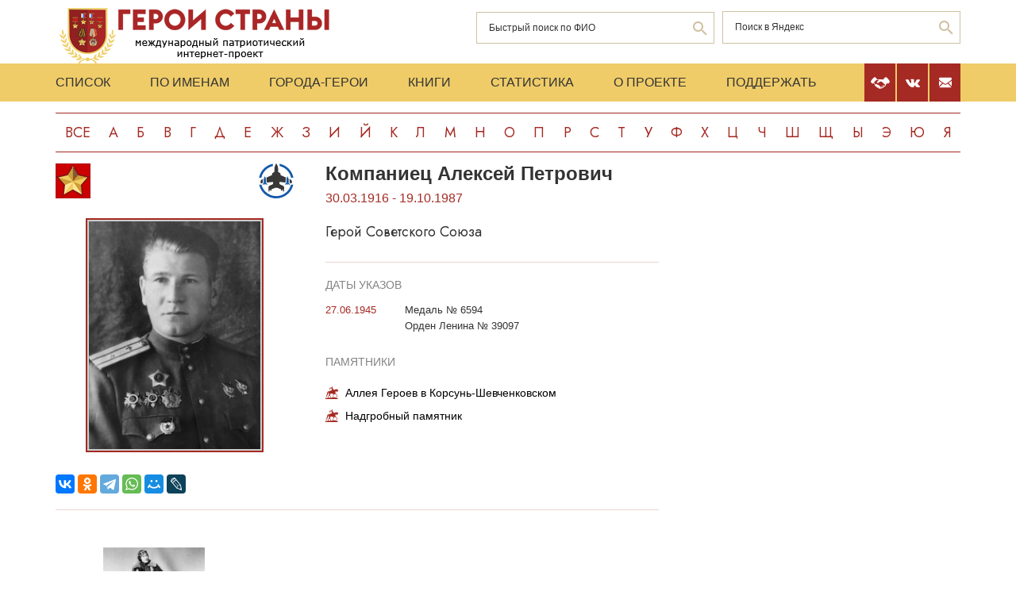

--- FILE ---
content_type: text/html; charset=UTF-8
request_url: https://www.warheroes.ru/hero/hero.asp?Hero_id=15417
body_size: 12924
content:
<html>
    <head>
		<meta http-equiv="Content-Type" content="text/html; charset=utf-8" />
        <meta http-equiv="X-UA-Compatible" content="IE=edge">
        <meta name="viewport" content="width=device-width, initial-scale=1">
		<meta name="description" content="Международный патриотический интернет-проект «Герои страны». Биографические очерки о Героях Советского Союза." />
		<meta name="keywords" content="Герой Советского Союза Герой России Кавалер ордена Славы Герой Социалистического Труда великая отечественная война Афганская война чеченская война Хасан Халхин-Гол патриотизм Россия авиация космонавтика вооруженный силы Вторая Мировая World War Герои страны" />
		<meta name="robots" content="ALL" />

		<meta property="og:image" content="https://www.warheroes.ru/content/images/heroes/GSS1941-45/Kompaniets_Aleksey_Pet.jpg" />
		<meta property="og:title" content="Компаниец Алексей Петрович" />
		<meta property="og:description" content="30.03.1916 - 19.10.1987: Герой Советского Союза" />
        <meta name="content" content="Биографические очерки о Героях Советского Союза - Герой Советского Союза Компаниец Алексей Петрович" /><title>Герой Советского Союза Компаниец Алексей Петрович :: Герои страны</title>        <link rel="stylesheet" href="/assets/css/all.min.css?86" type="text/css">
        <link rel="stylesheet" href="/assets/css/app.min.css?92" type="text/css">
        <link rel="preconnect" href="https://fonts.googleapis.com">
        <link href="https://fonts.googleapis.com/css2?family=Jost:wght@300;400;500;700&display=swap" rel="stylesheet">

		<link rel="stylesheet" href="/js/dashboard/elrte-1.2/css/smoothness/jquery-ui-1.8.7.custom.css" type="text/css" media="screen" />

<script type="text/javascript" src="/js/dashboard/elrte-1.2/js/jquery-1.4.4.min.js"></script>
<script type="text/javascript" src="/js/dashboard/elrte-1.2/js/jquery-ui-1.8.7.custom.min.js"></script>

		<script type="text/javascript" src="/js/func.js"></script>
		<script type="text/javascript" src="/js/png-fix/jquery.pngFix.pack.js"></script>
        
				<!-- Yandex.RTB -->
		<script>window.yaContextCb=window.yaContextCb||[]</script>
		<script src="https://yandex.ru/ads/system/context.js" async></script>
    <script language="javascript">
           var message="";
            function clickIE() {if (document.all) {(message);return false;}}
            function clickNS(e) {
                if(document.layers||(document.getElementById&&!document.all)) {
                    if (e.which==2) {
                        (message);
                    return false;}
                }
            }
            if (document.layers) {
                document.captureEvents(Event.MOUSEDOWN);
                document.onmousedown=clickNS;
            }else{
                document.onmouseup=clickNS;
                document.oncontextmenu=clickIE;
            }
            document.onselectstart=new Function("return false");document.ondragstart=new Function("return false"); 
    </script>
	</head>

	<body>
    <header class="header">
        <div class="top-head">
            <div class="content">
                <div class="search-block">
                    <div class="form" style="height:50px;">
                        <form name="search" method="get" action="/main.asp">
                        <div class="input-wrap search fio">
                                <input type="text" name="qsearch" placeholder="Быстрый поиск по ФИО"/>
                                <button class="loop" type="button" onclick="document.search.submit()"></button>
                        </div>
                        </form>
                        <noindex>
                        <div class="input-wrap search google" data-bem="{&quot;action&quot;:&quot;https://yandex.ru/search/site/&quot;,&quot;arrow&quot;:false,&quot;bg&quot;:&quot;transparent&quot;,&quot;fontsize&quot;:12,&quot;fg&quot;:&quot;#000000&quot;,&quot;language&quot;:&quot;ru&quot;,&quot;logo&quot;:&quot;rb&quot;,&quot;publicname&quot;:&quot;поиск по warheroes.ru&quot;,&quot;suggest&quot;:true,&quot;target&quot;:&quot;_self&quot;,&quot;tld&quot;:&quot;ru&quot;,&quot;type&quot;:2,&quot;usebigdictionary&quot;:true,&quot;searchid&quot;:2666906,&quot;input_fg&quot;:&quot;#000000&quot;,&quot;input_bg&quot;:&quot;#ffffff&quot;,&quot;input_fontStyle&quot;:&quot;normal&quot;,&quot;input_fontWeight&quot;:&quot;normal&quot;,&quot;input_placeholder&quot;:&quot;&quot;,&quot;input_placeholderColor&quot;:&quot;#000000&quot;,&quot;input_borderColor&quot;:&quot;#7f9db9&quot;}">
                            <form action="https://yandex.ru/search/site/" method="get" target="_self" accept-charset="utf-8" id="yandex_search" name="yandex_search">
                                <input type="hidden" name="searchid" value="2666906"/>
                                <input type="hidden" name="l10n" value="ru"/>
                                <input type="hidden" name="reqenc" value=""/>
                                <input type="search" name="text" value="" id="query"  placeholder="Поиск в Яндекс"/>
                                <button class="loop" type="button" onclick="document.yandex_search.submit()">
                                </form></div>
                        <style type="text/css">.ya-page_js_yes .ya-site-form_inited_no { display: none; }</style>
                        <script type="text/javascript">(function(w,d,c){var s=d.createElement('script'),h=d.getElementsByTagName('script')[0],e=d.documentElement;if((' '+e.className+' ').indexOf(' ya-page_js_yes ')===-1){e.className+=' ya-page_js_yes';}s.type='text/javascript';s.async=true;s.charset='utf-8';s.src=(d.location.protocol==='https:'?'https:':'http:')+'//site.yandex.net/v2.0/js/all.js';h.parentNode.insertBefore(s,h);(w[c]||(w[c]=[])).push(function(){Ya.Site.Form.init()})})(window,document,'yandex_site_callbacks');</script>
                        </noindex>


                        <!--form action="https://www.google.ru/search" name="webalta" id="webalta" target="_blank" onsubmit="if(!query.value)return false;as_q.value = query.value "><input type="hidden" id="as_q" name="as_q" /><input type="hidden" name="as_sitesearch" value="warheroes.ru" />
                        <div class="input-wrap search google">
                            <input type="text" id="query" placeholder="Поиск в Google"/>
                            <button class="loop" type="button" onclick="document.webalta.submit()"></button>
                        </div>
                        </form-->


                    </div>
                </div>
                <a class="logo" href="/"><img src="/assets/img/logo.png" alt=""/></a>
                <!--div class="img-center"> <img src="assets/img/imgs.png" alt=""/></div-->
            </div>
        </div>
        <div class="menu-head">
            <div class="content">
                <div class="menu-links">
                    <ul>
                        <li><a href="/main.asp">Список</a></li>
                        <li><a href="/all.asp">По именам</a></li>
                        <li><a href="/towns.asp">Города-Герои</a></li>
                        <li><a href="/book1.asp">Книги</a></li>
                        <li><a href="/stats.asp">Статистика</a></li>
                        <li><a href="/about.asp">О проекте</a></li>
                        <li><a href="/crowdfunding.asp">Поддержать</a></li>
                    </ul>
                    <div class="burger-block">
                        <div class="burger"><span></span></div>
                    </div>
                </div>
                <div class="soc-menu red">
					<a class="crowdfun" href="/crowdfunding.asp"><img class="img-svg" src="/assets/img/look-crowdfun.svg" alt="Поддержать проект"/></a>
					<a class="vk" href="https://vk.com/club199450818"><img class="img-svg" src="/assets/img/vk-icon.svg" alt="vk"/></a>
					<a class="mail" href="/mail.asp"><img class="img-svg" src="/assets/img/mail-icon.svg" alt="mail"/></a>
				</div>
            </div>
        </div>
        <div class="content">
            <div class="listing">
                <!-- literals start -->
                                                            <a href='/main.asp?l=0'>Все</a><a  href='/main.asp?l=1'>А</a><a  href='/main.asp?l=2'>Б</a><a  href='/main.asp?l=3'>В</a><a  href='/main.asp?l=4'>Г</a><a  href='/main.asp?l=5'>Д</a><a  href='/main.asp?l=6'>Е</a><a  href='/main.asp?l=8'>Ж</a><a  href='/main.asp?l=9'>З</a><a  href='/main.asp?l=10'>И</a><a  href='/main.asp?l=11'>Й</a><a  href='/main.asp?l=12'>К</a><a  href='/main.asp?l=13'>Л</a><a  href='/main.asp?l=14'>М</a><a  href='/main.asp?l=15'>Н</a><a  href='/main.asp?l=16'>О</a><a  href='/main.asp?l=17'>П</a><a  href='/main.asp?l=18'>Р</a><a  href='/main.asp?l=19'>С</a><a  href='/main.asp?l=20'>Т</a><a  href='/main.asp?l=21'>У</a><a  href='/main.asp?l=22'>Ф</a><a  href='/main.asp?l=23'>Х</a><a  href='/main.asp?l=24'>Ц</a><a  href='/main.asp?l=25'>Ч</a><a  href='/main.asp?l=26'>Ш</a><a  href='/main.asp?l=27'>Щ</a><a  href='/main.asp?l=28'>Ы</a><a  href='/main.asp?l=29'>Э</a><a  href='/main.asp?l=30'>Ю</a><a  href='/main.asp?l=31'>Я</a>
                    
                                <!-- literals end -->
        </div>
    </header>
    <main class="main">
        <div class="content">
                    <!-- content start -->
<sape_index><div class="page-look">
    <div class="left-block">
        <div class="bio-block">
            <div class="foto-block">
                <div class="medals">
                    <div class="img-all"><img src="/assets/img/91_big.png" alt="Герой Советского Союза" title="Герой Советского Союза"/></div>
                    <div class="img-rod">
                                                            <img width="44" height="44" border="0" title="ВВС: Лётчики-штурмовики" alt="ВВС: Лётчики-штурмовики" src="/assets/img/icons/shturmovik.svg" />
                                                                       </div>
                </div>
                <div class="foto-border">
                                            <img  alt="Компаниец&nbsp;Алексей Петрович" src="/content/images/heroes/GSS1941-45/Kompaniets_Aleksey_Pet.jpg" width="120" />
                                    </div>
                <div class="buttons-block">
                    <!-- Google Translate Element -->
                    <div id="google_translate_element"></div>
                    <script>
                        function googleTranslateElementInit() {
                            new google.translate.TranslateElement({pageLanguage: "ru"}, "google_translate_element");
                        };
                    </script>
                    <script src="https://translate.google.com/translate_a/element.js?cb=googleTranslateElementInit"></script>
                    <br>
                    <script src="https://yastatic.net/share2/share.js"></script>
                    <div class="ya-share2"
                         data-more-button-type="long"
                         data-limit = 8
                         data-curtain
                         data-image = "https://www.warheroes.ru/content/images/heroes/GSS1941-45/Kompaniets_Aleksey_Pet.jpg"
                         data-services="vkontakte,odnoklassniki,telegram,whatsapp,moimir,lj"></div>
                </div>
            </div>
            <div class="info-block">
                <div class="text">
    <h2>Компаниец&nbsp;Алексей Петрович</h2>
    <div class="years-live">
        30.03.1916        -
        19.10.1987    </div>
    <p class="rank">Герой Советского Союза</p>
	
</div>
    <div class="items">
        <h4>Даты указов</h4>
                    <div class="item">
                <div class="date">
                    					27.06.1945				</div>
                <div>
					<p>
                        Медаль № 6594                    </p>
                                            <p>Орден Ленина № 39097</p>
                                    </div>
            </div>
                </div>
                    <div class="items memorials">
                    <h4>Памятники</h4>
                                            <p><a class="name" href="/hero/hero.asp?id=20162">Аллея Героев в Корсунь-Шевченковском</a></p>
                                            <p><a class="name" href="/hero/hero.asp?id=26895">Надгробный памятник</a></p>
                                    </div>
                </div>
        </div>
            <div class="slider-fotos">
            <div class="swiper-container">
                <div class="swiper-wrapper">
                                            <div class="swiper-slide"><a  href="/hero/hero.asp?photo_id=1649"><img src="/content/images/photodocs/15417/thumbs/fa9290b645cc0e758d558e7bbb916413.JPG" title="А.П.Коломиец в своем штурмовике Ил-2." alt="" width="82" /></a></div>
                                    </div>
            </div>
            <div class="swiper-button-prev"></div>
            <div class="swiper-button-next"></div>
        </div>
            <div class="history">
            <p><strong>К</strong>омпаниец Алексей Петрович - командир 141-го гвардейского штурмового авиационного Сандомирского ордена Кутузова полка (9-я гвардейская штурмовая авиационная Красноградская Краснознаменная ордена Суворова&nbsp; дивизия, 2-я воздушная армия, 1-й Украинский фронт),&nbsp; гвардии майор.<br>
<div style="text-align:justify"><br>Родился 30 марта 1916 года в станице Пластуновская ныне Динского района Краснодарского края в крестьянской семье. Русский. Член ВКП(б)/КПСС с 1940 года. Окончил 7 классов. В 1934 году окончил Краснодарскую профессионально-техническую школу (ныне – профессиональное училище № 1), в 1936 году – Московскую лётную школу Осоавиахима. Работал инструктором в Краснодарском аэроклубе. Призван в армию в 1940 году.<br><br>Во время Великой Отечественной войны принимал участие в боевых действиях с 12 января 1942 года.<br><br>Сражался на Волховском, Ленинградском, снова Волховском, Воронежском, Степном, 2-м и 1-м Украинских фронтах в 667-м ночном бомбардировочном (с 15 октября 1942 года – 667-м штурмовом, с 5 февраля 1944 года – 141-м гвардейском штурмовом авиационном полку). Полк с&nbsp; октября 1942 года входил в состав 292-й (с 5 февраля 1944 года – 9-й гвардейской) штурмовой авиационной дивизии.<br><br>К концу войны совершил 122 успешных боевых вылета (17 на самолете Р-5 и 105 на самолете Ил-2). Им лично уничтожено: 32 танка, 205 автомашин с пехотой и грузом, 6 дзотов, 16 зенитных и полевых артиллерийских батарей, 45 железнодорожных вагонов, 8 складов с боеприпасами, 6 складов с горючим, 12 автоцистерн с бензином, 5 самолетов на аэродромах, 520 солдат и офицеров противника. Участвовал в 27 воздушных боях с истребителями противника, в которых лично сбил 2 и в группе 3 самолета противника. <br><br><strong>У</strong>казом Президиума Верховного Совета СССР от 27 июня 1945&nbsp; года за умелое руководство полком, отвагу и мужество, проявленные при нанесении штурмовых ударов по врагу, <strong>Компанийцу Алексею Петровичу</strong> присвоено звание Героя Советского Союза с вручением ордена Ленина и медали «Золотая Звезда».<br><br>После окончания войны А.П.Компаниец продолжал службу в Военно-Воздушных Силах. В 1948 году окончил Высшие офицерские лётно-тактические курсы. С 1956 года полковник А.П.Компаниец – в&nbsp; запасе. Жил в Краснодаре. Работал старшим инженером&nbsp; по технике безопасности Краснодарского осетрового завода. <br><br>Скончался 19 октября 1987 года. Похоронен на Славянском кладбище в Краснодаре.<br><br>В Краснодаре на здании профессионального училища № 1, в котором учился А.П.Компаниец, установлена мемориальная доска.<br><br>Награжден орденом Ленина (27.06.1945), 2 орденами Красного Знамени (29.06.1942; 1.09.1943), орденом Суворова 3-й степени (11.04.1945), Александра Невского (17.07.1944), 2 орденами Отечественной войны 1-й степени (31.12.1942; 11.03.1985), орденами Отечественной войны 2-й степени (5.09.1944), Красной Звезды, медалями.</div>  </p>
            <hr/>
            <p> <div style="text-align:justify">После окончания летной школы Осоавиахима А.П.Компаниец вернулся в Краснодар и работал инструктором в Краснодарском аэроклубе. В 1937 году в одном из полётов потерпел аварию, сильно разбился и какое-то время лечился. Из-за этого не смог пойти в военное авиационное училище. После частичного излечения два года работал в своем аэроклубе инструктором по укладке парашютов. В 1939 году переехал в Таганрог, где в апреле 1940 года был призван в армию. Поскольку&nbsp; он имел удостоверения об окончании&nbsp; школы Осоавиахима и инструкторской работе в аэроклубе, был направлен для прохождения службы в Сибирский военный округ, в наземную службу 30-го бомбардировочного авиаполка&nbsp; командиром службы укладчиков парашютов. В конце 1940 года вступил в ВКП(б). С этого времени начал добиваться разрешения летать на самолётах полка У-2, И-153. После окончания 3-месячных курсов политсостава в апреле 1941 года получил звание политрука&nbsp; и был назначен военным комиссаром эскадрильи. Это назначение практически открыло ему путь в небо. Как военный комиссар, добился разрешения на полёты. <br><br>С началом Великой Отечественной войны в Сибирском округе начал формирование 667-й&nbsp; ночной бомбардировочный полк, в который&nbsp; был направлен политрук А.П.Компаниец. В январе 1942 года полк, вооруженный легкими бомбардировщиками – бипланами Р-5, был&nbsp; направлен на Волховский фронт. <br><br>На Волховском фронте в составе 4-й армии А.П.Компаниец участвовал в печально известной Любанской наступательной операции (7 января – 30 апреля 1942 года) и до июля 1942 года – в поддержке частей армии&nbsp; в оборонительных боях на рубеже реки Волхов.<br>Военный комиссар эскадрильи политрук А.П.Компаниец к 3 июня 1942 года совершил 8 вылетов на самолете Р-5 . Выполняя боевое задание по бомбардировке автоколонны противника 4 марта 1942 года, был подбит, сумел на подбитом самолете перетянуть через линию фронта и совершил посадку на своей территории. Спас самолет и экипаж. Был награжден орденом Красного Знамени.<br><br>В июле 1942 года, когда полк проходил переобучение на самолет Ил-2, А.П.Компаниец был арестован и военным трибуналом приговорен к 5 годам лишения свободы за то, что при вступлении в партию скрыл свое «кулацкое» происхождение (отец – зажиточный казак). Командование заменило тюремный срок штрафным батальоном в качестве рядового в пехоте. Будущий Герой Советского Союза майор И.Е.Федоров поручился за него и забрал его в свой отряд&nbsp; летчиков-штрафников 3-й воздушной армии Калининского фронта. В конце сентября 1942 года А.П.Компаниец по ходатайству командующего 3-й воздушной армией Героя Советского Союза генерал-майора М.М.Громова был реабилитирован со снятием судимости, как искупивший свою вину, и вернулся в свою часть. В октябре 1942 года ему&nbsp; присвоено звание старшего лейтенанта, он&nbsp; назначен заместителем командира эскадрильи по политической части.<br><br>На Калининском фронте в составе 3-й воздушной армии принимал участие в Великолукской (24 ноября 1942 – 20 января 1943 года) и Ржевско-Вяземской (с 2 по 20 марта 1943 года) наступательных операциях. <br>На Калининском фронте совершил 15 боевых вылетов на штурмовике Ил-2. Был подбит, спасся на парашюте. Награжден орденом Отечественной войны 1-й степени.<br><br>На Воронежском фронте командир эскадрильи капитан А.П.Компаниец в составе 2-й воздушной армии участвовал с 5 по 17 июля 1943 года в оборонительной фазе Курской битвы, нанося штурмовые удары по наступающим войскам противника. Совершил 23 боевых вылета. Награжден вторым орденом Красного Знамени.<br>На Степном (с 20 октября 1943 года – 2-м Украинском) фронте участвовал в составе 5-й воздушной армии в следующих операциях:<br>&nbsp;Белгородско-Харьковская наступательная операция (3 – 23 августа 1943 года) – завершающий этап Курской битвы, в том числе освобождение Белгорода;<br>&nbsp;Полтавско-Кременчугская наступательная операция (26 августа – 30&nbsp; сентября 1943 года) – составная часть Черниговско-Полтавской стратегической операции, в том числе освобождение города Красноград Харьковской области;<br>Пятихатская (15 октября – 23 ноября 1943 года) и Знаменская (20 ноября – 23 декабря 1943 года)&nbsp; наступательные операции – этапы Нижнеднепровской стратегической операции;<br>Кировоградская наступательная операция (1 – 16 января 1944 года), в том числе освобождение Кировограда;<br>Корсунь-Шевченковская наступательная операция (24 января – 17 февраля 1944 года), в том числе освобождение города Корсунь-Шевченковский Черкасской области; <br>Уманско-Ботошанская наступательная операция (5 марта – 17 апреля 1944 года).<br><br>За успешно проведенные 29 боевых вылетов награжден орденом Александра Невского.<br><br>На 1-м Украинском фронте в составе 2-й воздушной армии участвовал в операциях:<br><br>Львовско-Сандомирская стратегическая наступательная операция (13 июля – 29&nbsp; августа 1944 года), в том числе освобождение города Львов;<br>Сандомирско-Силезская наступательная операция (12 января – 3 февраля 1945 года) – составная часть Висло-Одерской стратегической операции, в том числе освобождение польского города Гинденбург (Забже);<br>Нижнесилезская наступательная операция&nbsp; (8 – 24 февраля 1945 года);<br>Верхнесилезская наступательная операция (15 – 31&nbsp; марта 1945 года);<br>Берлинская стратегическая наступательная операция (16 апреля – 8 мая 1945 года), в том числе штурм Берлина.<br><br>В начале мая 1945 года участвовал в уничтожении группировки противника, окруженной в городе Бреслау (Вроцлав), Польша.<br><br>С 9 ноября 1944 года гвардии майор А.П.Компаниец командовал 141-м гвардейским штурмовым авиационным полком.<br><br>За успешно проведенные 29 боевых вылетов и умелое командование полком на 1-м Украинском фронте&nbsp; награжден орденами Отечественной войны 2-й степени и Суворова 3-й степени.<br><br><em><strong>Из наградного листа на присвоение звания Героя Советского Союза</strong><br><br>Тов Компаниец за период пребывания на фронте Отечественной войны произвел 17 успешных боевых вылетов на самолете Р-5 и 105 боевых вылетов на самолете Ил-2.<br>Награжден шестью орденами – двумя орденами Красного Знамени, Отечественной войны 1-й и 2-й степени, Александра Невского, Суворова 3-й степени.<br>Гвардии майор Компаниец умело и мужественно руководит боевой работой своего полка.<br>В операциях Висленской, Кросненской, январской по прорыву обороны противника западнее города Сандомир. В Берлинской операции полком произведено 1707 успешных боевых самолето-вылетов. Особенно отличились летчики тов. Компаниец при уничтожении окруженной группировки противника юго-восточнее Берлина и овладении городом Берлин, где полком произведено 528 успешных боевых вылетов.<br>Лично тов. Компаниец после последнего награждения 20 раз водил летчиков своего полка на ответственнейшие и сложнейшие боевые задания в составе 18 – 30 самолетов Ил-2.<br>За весь период боевых действий им лично уничтожено: 32 танка, 205 автомашин с пехотой и грузом, 6 дзотов, 16 зенитных и полевых артиллерийских батарей, 45 железнодорожных вагонов, 8 складов с боеприпасами, 6 складов с горючим, 12 автоцистерн с бензином, 520 солдат и офицеров противника.<br>Участвовал в 27 воздушных боях с истребителями противника, в которых лично сбил 2 и в группе 3 самолета противника. Кроме того, уничтожил на земле 5 самолетов.<br>Отличная работа на поле боя тов. Компаниец и ведомых им летчиков всегда подтверждалась наземным и авиационным командованием, аэрофотоснимками и истребителями прикрытия.<br>За проявленные мужество и героизм, отличные штурмовки при разгроме немцев под Великими Луками, Демянском, Белгородом, Харьковым, Красноградом, Полтавой, Кировоградом, Корсунь-Шевченковским, Уманью, при форсировании рек Днепр, Днестр, Прут, Серет, Висла, Одер, Шпрее, в боях под Кишиневом, Яссами, при овладении городами Львов и Сандомир, уничтожении группировки юго-западнее Оппельн, юго-восточнее Берлина, овладении городами Ратибор, Гайнау, Нейссе, Леобшютц, Штреллен, Рыбник, центром Домбровского угольного бассейна Катовице, очагом немецкой агрессии городом Берлин имеет 28 благодарностей от Верховного Главнокомандующего Маршала Советского Союза тов. Сталина и ряд благодарностей от&nbsp; командующего фронтом, армией, командира корпуса и командующих наземными армиями.<br><br>17.08.1944 года на Краковском направлении в районе Стопница, выполняя боевое задание по штурмовке танков противника составом группы из 6 самолетов Ил-2, тов. Компаниец проявил настоящее мужество и героизм. Несмотря на интенсивный огонь зенитной и малокалиберной зенитной артиллерии противника и атаки вражеских истребителей, с круга снижаясь до бреющего полета, сделал 6 заходов, произведя 15 атак. Пребывая над целью 20 минут, прижимал к земле вражескую пехоту, подавляя и уничтожая танки и огневые точки. В результате штурмовки был взорван крупный склад боеприпасов, уничтожено 3 танка, 3 автомашины, в воздушном бою сбит 1 Ме-109 и расстреляно до 25 гитлеровцев. Танковая атака противника была сорвана.<br>За отличное выполнение задания командующий 5-й гвардейской армией генерал-лейтенант Жадов всему составу группы объявил благодарность, а гвардии майора Компаниец наградил ручными часами.<br><br>20.01.1945 года при выполнении боевого задания по штурмовке и бомбардировке железнодорожных эшелонов на станции Тарновиц, командуя группой из 9 Ил-2, несмотря на сильное противодействие зенитной и малокалиберной зенитной артиллерии противника, группой уничтожено 50 железнодорожных вагонов, разрушено 200 метров железнодорожного полотна и 3 станционных постройки. Цель была сфотографирована.<br>7.03.1945 года при выполнении боевого задания по штурмовке&nbsp; и бомбардировке танков и бронетранспортеров противника в районе Митшель, Хоф-Митшель и южной опушки леса северо-западнее&nbsp; Зотферсдорф группой в составе 26 Ил-2 под командованием гвардии майора Компаниец, несмотря на интенсивное противодействие зенитной и малокалиберной зенитной артиллерии противника, было уничтожено 7 танков, 1 бронетранспортер, 2 автомашины, 1 батарея зенитной артиллерии, взорван склад с боеприпасами, уничтожено до двух рот пехоты. Эффективность боевых действий подтверждена фотоснимками.<br><br>11.03.1945 года при выполнении боевого задания по штурмовке и бомбардировке&nbsp; укрепленных узлов сопротивления, артиллерии и&nbsp; живой силы группировки противника, окруженной в городе Бреслау, группой в составе 30 Ил-2 под командованием гвардии майора Компаниец было уничтожено: 1 батарея зенитной артиллерии, 1 артиллерийская батарея, создано 6 очагов пожара, взорван 1 артиллерийский склад.<br><br>23.03.1945 года при штурмовке и бомбардировке танков, бронетранспортеров, автомашин и живой силы противника в районе Оттмахау группой в 18 Ил-2 под командованием гвардии майора Компаниец было уничтожено 4 автомашины, 2 батареи полевой артиллерии и до двух взводов пехоты.<br><br>25.04.1945 года при штурмовке и бомбардировке артиллерии противника на северо-западной окраине города Потсдам группой в составе 18 Ил-2 под командованием гвардии майора Компаниец было уничтожено 2 танка, 2 артиллерийских батареи четырехорудийного состава, разрушено 2 дзота, создано 3 очага пожара, расстреляно до взвода пехоты.<br><br>Тов. Компаниец с 12 января 1945 года, участвуя в наступательных боях западнее города Сандомир, при формировании рек Одер,&nbsp; Нейссе, Шпрее, по уничтожению окруженных группировок юго-западнее города Оппельн и юго-восточнее Берлина, овладении жизненно важными центрами Германии лично совершил ведущим групп в 18 – 30 самолетов Ил-2 16 успешных боевых вылетов.<br><br>За отличную работу полка на поле боя и нанесение большого урона противнику в январской операции, где им было произведено 1179 успешных самолето-вылетов, полк награжден орденом Кутузова 3-й степени.<br><br>За умелое командование полком, совершившим с 12 января 1945 года 1707 успешных боевых самолето-вылетов при прорыве обороны противника западнее города Сандомир, овладении городами Хмельник, Енджеюв, Ченстохова, Радомско, Краков, Оппельн, центром Домбровского угольного бассейна городом Катовице, при форсировании рек Одер, Нейссе и Шпрее, при уничтожении окруженных группировок юго-западнее города Оппельн и юго-восточнее Берлина и овладении городом Берлин, за жестокий урон, нанесенный при этом в живой силе и технике противника, за оличное выполнение заданий командования, за мужество и героизм, проявленные в выполнении 105 успешных боевых вылетов на самолете Ил-2, за сбитые в воздухе 5 и на земле 5 самолетов противника гвардии майор Компаниец достоин высшей правительственной награды – присвоения звания Героя Советского Союза.<br><br>Командир 9 гвардейской штурмовой авиационной Красноградской Краснознаменной ордена Суворова дивизии гвардии подполковник Донченко<br><br>3 мая 1945 года</em><br><br><strong>Биография подготовлена Л.Е.Шейнманом (г.Ижевск) и В.П.Воробьевым (г.Подольск). </strong></div>  </p>
            <!-- podpis start -->
                        <p class="provided">Биографию подготовил: <noindex>Л.Е.Шейнман (г. Ижевск)</noindex></p>
                        <!-- podpis end -->
        </div>
        <!-- sources start -->
                <div class="items sources">
            <h4>Источники</h4>
            <noindex>
                            <p>Воробьёв В.П., Ефимов Н.В. Герои Советского Союза: справ. – С.-Петербург, 2010.</p>
                            <p>Герои Советского Союза: крат. биогр. слов. Т.1. – Москва, 1987.</p>
                            <p>Документы на сайте «<a href=http://podvignaroda.ru target=new>Подвиг народа</a>»</p>
                            <p>Донченко С.А. Флагман штурмовой авиации. - К.: Политиздат Украины, 1988</p>
                            <p>Шморгун В.К. Красный сокол. - М.: Голос-Пресс, 2005.</p>
                        </noindex>
        </div>
                <!-- sources end -->
        <!-- banner start -->
                <!-- banner end -->
        <!-- Hero Put this script tag to the <head> of your page -->
                <noindex>
            <div class="comments-block" id="vk_comments"></div>
        </noindex>
        <script type="text/javascript" src="//vk.ru/js/api/openapi.js?154"></script>
        <script type="text/javascript">
            var swidth = window.innerWidth -992;
            if(swidth >0) {
                VK.init({apiId: 2279040, onlyWidgets: true});
                VK.Widgets.Comments("vk_comments", {limit: 15, attach: "*"}, 15417)
            }
        </script>
            </div>
    <div class="right-block">
        <div class="rrcom">
                <!--noindex>
        <div style="width:312px;height:581px;background-image: url('/img/banner_tb2.jpg');cursor: pointer"
             onclick="location.href='http://teambook2.ru'">
            &nbsp;
        </div>
    </noindex -->


    <!-- Yandex.RTB R-A-982199-2
    Разобраться с рекламой
    -->


    <div id="yandex_rtb_R-A-982199-2" style="display:inline-block;max-width:350px"></div>
    <script>window.yaContextCb.push(()=>{
            Ya.Context.AdvManager.render({
                renderTo: 'yandex_rtb_R-A-982199-2',
                blockId: 'R-A-982199-2',
                onError: (data) => {
                    console.log('type', data.type); // Тип ошибки: error или warning
                    console.log('code', data.code); // Код ошибки (см. значение выше)
                    console.log('text', data.text); // Текстовое описание ошибки
                    // Обработка ошибки со стороны площадки
                }
            })
        })</script>


        </div>
    </div>
</div>



</sape_index><!--c775764570168--><div id='cRESK_775764570168'></div>                    <!-- content end -->
        </div>
        <div class="content">
            <script type="text/javascript">
<!--
var _acic={dataProvider:10,allowCookieMatch:false};(function(){var e=document.createElement("script");e.type="text/javascript";e.async=true;e.src="https://www.acint.net/aci.js";var t=document.getElementsByTagName("script")[0];t.parentNode.insertBefore(e,t)})()
//-->
</script><!--775764570168--><div id='7kUe_775764570168'></div>         </div>
    </main>
     <footer class="footer">
         <div class="content">
            <div class="left">Международный патриотический интернет-проект «Герои страны». <span>© 2000 - 2026 гг.</span></div>
             <div class="right">Свидетельство СМИ: Эл № ФС77-85279 от 30.05.2023<span>Несанкционированное использование материалов сайта преследуется законом.</span></div>
         </div>
     </footer>

     <script src="/assets/js/app.min.js?id=2"></script>

<noindex>
<!--mail.vru top list counter-->
<script language="JavaScript">
d=document;a='';a+=';r='+escape(d.referrer);
js=10
</script>
<script language="JavaScript1.1">
a+=';j='+navigator.javaEnabled();
js=11
</script>
<script language="JavaScript1.2">
s=screen;a+=';s='+s.width+'*'+s.height
a+=';d='+(s.colorDepth?s.colorDepth:s.pixelDepth);
js=12
</script>
<script language="JavaScript1.3">
js=13
</script>


<!-- Yandex.Metrika counter -->
<script type="text/javascript" >
   (function(m,e,t,r,i,k,a){m[i]=m[i]||function(){(m[i].a=m[i].a||[]).push(arguments)};
   m[i].l=1*new Date();k=e.createElement(t),a=e.getElementsByTagName(t)[0],k.async=1,k.src=r,a.parentNode.insertBefore(k,a)})
   (window, document, "script", "https://mc.yandex.ru/metrika/tag.js", "ym");

   ym(79802731, "init", {
        clickmap:true,
        trackLinks:true,
        accurateTrackBounce:true
   });
</script>
<noscript><div><img src="https://mc.yandex.ru/watch/79802731" style="position:absolute; left:-9999px;" alt="" /></div></noscript>
<!-- /Yandex.Metrika counter -->

</noindex>


   </body>
</html>

--- FILE ---
content_type: image/svg+xml
request_url: https://www.warheroes.ru/assets/img/hr.svg
body_size: 4487
content:
<svg width="760" height="30" viewBox="0 0 760 30" fill="none" xmlns="http://www.w3.org/2000/svg">
<rect y="15" width="340" height="1" fill="#A52A23"/>
<rect x="420" y="15" width="340" height="1" fill="#A52A23"/>
<g clip-path="url(#clip0_1509_3)">
<path d="M370.761 11.8961H378.527C378.681 11.8961 378.828 11.8349 378.937 11.726C379.046 11.617 379.107 11.4693 379.107 11.3152C379.107 11.1612 379.046 11.0134 378.937 10.9045C378.828 10.7956 378.681 10.7344 378.527 10.7344H370.761C370.606 10.7344 370.459 10.7956 370.35 10.9045C370.241 11.0134 370.18 11.1612 370.18 11.3152C370.18 11.4693 370.241 11.617 370.35 11.726C370.459 11.8349 370.606 11.8961 370.761 11.8961Z" fill="#A52A23"/>
<path d="M370.761 15.8414H378.527C378.681 15.8414 378.828 15.7802 378.937 15.6713C379.046 15.5623 379.107 15.4146 379.107 15.2605C379.107 15.1065 379.046 14.9587 378.937 14.8498C378.828 14.7409 378.681 14.6797 378.527 14.6797H370.761C370.606 14.6797 370.459 14.7409 370.35 14.8498C370.241 14.9587 370.18 15.1065 370.18 15.2605C370.18 15.4146 370.241 15.5623 370.35 15.6713C370.459 15.7802 370.606 15.8414 370.761 15.8414Z" fill="#A52A23"/>
<path d="M394.542 9.84637C394.948 9.14672 395.09 8.32548 394.944 7.53019C394.798 6.7349 394.374 6.01768 393.747 5.50738C393.951 4.87951 393.917 4.19817 393.649 3.59427C393.382 2.99037 392.901 2.50651 392.299 2.23563C391.697 1.96476 391.016 1.92599 390.386 2.12676C389.757 2.32753 389.225 2.75369 388.891 3.32337L388.49 4.00878C388.362 3.95922 388.221 3.95653 388.091 4.00118C387.961 4.04583 387.851 4.13494 387.781 4.25274L386.736 6.04758H366.568C366.153 6.04911 365.755 6.21483 365.461 6.50862C365.167 6.8024 365.002 7.20042 365 7.61589V22.904C365.002 23.3195 365.167 23.7175 365.461 24.0113C365.755 24.3051 366.153 24.4708 366.568 24.4723H374.578V26.97C374.578 27.0723 374.605 27.173 374.656 27.2617C374.707 27.3505 374.78 27.4242 374.869 27.4753C374.957 27.5255 375.057 27.5515 375.159 27.5508C375.259 27.5505 375.357 27.5245 375.444 27.4753L380.776 24.4723H389.251C389.667 24.4723 390.066 24.3071 390.36 24.013C390.654 23.7189 390.819 23.3199 390.819 22.904V11.6528L393.264 7.4184C393.33 7.29878 393.351 7.15988 393.325 7.02606C393.298 6.89224 393.226 6.77204 393.119 6.68652L393.177 6.57616C393.526 6.92194 393.75 7.37316 393.815 7.85958C393.88 8.34599 393.782 8.8403 393.537 9.26552L391.731 12.3905C391.474 12.8358 391.404 13.3649 391.537 13.8615C391.67 14.3581 391.995 14.7817 392.44 15.0392C392.572 15.1087 392.727 15.1241 392.871 15.0824C393.015 15.0406 393.137 14.9449 393.212 14.8152C393.287 14.6855 393.309 14.5319 393.273 14.3863C393.237 14.2408 393.147 14.1147 393.02 14.0343C392.842 13.9311 392.711 13.7611 392.658 13.5618C392.605 13.3625 392.633 13.1501 392.736 12.9714L394.542 9.84637ZM389.681 22.904C389.681 22.9574 389.67 23.0103 389.65 23.0596C389.629 23.1089 389.599 23.1538 389.561 23.1915C389.524 23.2293 389.479 23.2592 389.43 23.2797C389.38 23.3001 389.327 23.3106 389.274 23.3106H380.642C380.543 23.3109 380.445 23.3369 380.358 23.3861L375.74 25.9767V23.8915C375.74 23.7374 375.679 23.5897 375.57 23.4807C375.461 23.3718 375.313 23.3106 375.159 23.3106H366.568C366.461 23.3091 366.358 23.2658 366.282 23.1899C366.207 23.1139 366.163 23.0114 366.162 22.904V7.61589C366.163 7.50852 366.207 7.40597 366.282 7.33004C366.358 7.25411 366.461 7.21079 366.568 7.20929H386.062L381.415 15.2193C381.345 15.3469 381.323 15.4949 381.351 15.6375L382.042 18.6231H370.762C370.608 18.6231 370.46 18.6843 370.351 18.7932C370.242 18.9022 370.181 19.0499 370.181 19.204C370.181 19.358 370.242 19.5058 370.351 19.6147C370.46 19.7236 370.608 19.7848 370.762 19.7848H382.78H382.855C382.892 19.7877 382.929 19.7877 382.966 19.7848L386.596 18.6754C386.735 18.6328 386.854 18.5395 386.927 18.414L389.681 13.6626V22.904ZM383.221 18.4663L382.809 16.6772L384.981 17.9319L383.221 18.4663ZM386.213 17.3046L382.728 15.2948L388.519 5.33313L392.004 7.34289L386.213 17.3046ZM392.509 5.42026L392.12 6.08824L389.495 4.57221L389.884 3.90422C389.982 3.72873 390.114 3.57445 390.272 3.45037C390.43 3.32629 390.611 3.23487 390.805 3.18145C390.998 3.12802 391.201 3.11364 391.4 3.13915C391.6 3.16466 391.792 3.22955 391.966 3.33004C392.14 3.43054 392.292 3.56463 392.414 3.72452C392.536 3.88442 392.624 4.06692 392.675 4.26142C392.726 4.45592 392.737 4.65853 392.709 4.85747C392.68 5.05642 392.612 5.24772 392.509 5.42026Z" fill="#A52A23"/>
</g>
<defs>
<clipPath id="clip0_1509_3">
<rect width="30" height="30" fill="white" transform="translate(365)"/>
</clipPath>
</defs>
</svg>
